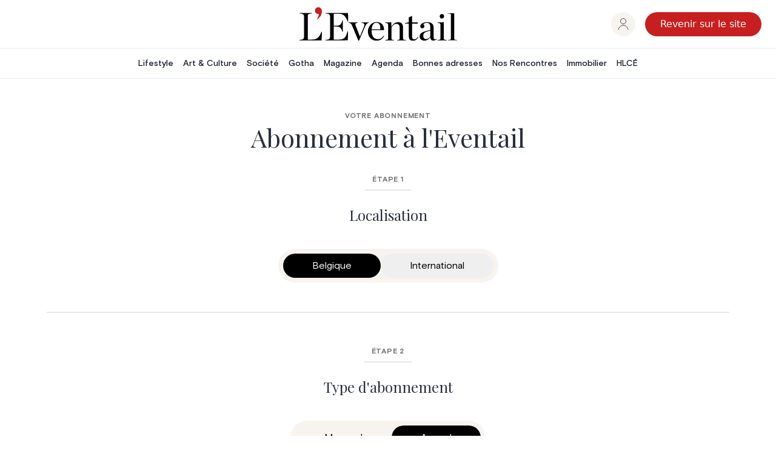

--- FILE ---
content_type: application/javascript
request_url: https://abonnement.eventail.be/wp-content/themes/twentytwentyone/caracal/js/overrides.js?ver=6.9
body_size: 139
content:
document.addEventListener("DOMContentLoaded", function () {
	if (
		document.getElementById("invoice_ask") &&
		document.getElementById("billing_vat_number_field")
	) {
		// ? initial load
		if (document.getElementById("invoice_ask").checked) {
			document.getElementById("billing_vat_number_field").style.display =
				"block";
		} else {
			document.getElementById("billing_vat_number_field").style.display =
				"none";

			document.getElementById("billing_vat_number_field").value = "";
		}

		// ? handling click event to toggle
		document
			.getElementById("invoice_ask")
			.addEventListener("change", function () {
				if (document.getElementById("invoice_ask").checked) {
					document.getElementById(
						"billing_vat_number_field"
					).style.display = "block";
				} else {
					document.getElementById(
						"billing_vat_number_field"
					).style.display = "none";

					document.getElementById("billing_vat_number_field").value =
						"";
				}
			});
	}
});


--- FILE ---
content_type: application/javascript
request_url: https://abonnement.eventail.be/wp-content/plugins/woocommerce-subscriptions/assets/js/gifting/wcs-gifting.js?ver=8.3.1
body_size: 2395
content:
jQuery( document ).ready( function ( $ ) {
	setShippingAddressNoticeVisibility( true );

	$( document ).on(
		'change',
		'.woocommerce_subscription_gifting_checkbox[type="checkbox"]',
		function ( e, eventContext ) {
			if ( $( this ).is( ':checked' ) ) {
				$( this )
					.closest( '.wcsg_add_recipient_fields_container' )
					.find( '.wcsg_add_recipient_fields' )
					.slideDown( 250, function () {
						if (
							typeof eventContext === 'undefined' ||
							eventContext !== 'pageload'
						) {
							$( this )
								.find( '.recipient_email' )
								.trigger( 'focus' );
						}
					} )
					.removeClass( 'hidden' );

				const shipToDifferentAddressCheckbox = $( document ).find(
					'#ship-to-different-address-checkbox'
				);
				if ( ! shipToDifferentAddressCheckbox.is( ':checked' ) ) {
					shipToDifferentAddressCheckbox.click();
				}
				setShippingAddressNoticeVisibility( false );
			} else {
				$( this )
					.closest( '.wcsg_add_recipient_fields_container' )
					.find( '.wcsg_add_recipient_fields' )
					.slideUp( 250 )
					.addClass( 'hidden' );

				const recipientEmailElement = $( this )
					.closest( '.wcsg_add_recipient_fields_container' )
					.find( '.recipient_email' );
				recipientEmailElement.val( '' );
				hideValidationErrorForEmailField( recipientEmailElement );
				setShippingAddressNoticeVisibility( true );

				if ( $( 'form.checkout' ).length !== 0 ) {
					// Trigger the event to update the checkout after the recipient field has been cleared.
					updateCheckout();
				}
			}
		}
	);

	/**
	 * Handles showing and hiding the gifting checkbox on variable subscription products.
	 */
	function hideGiftingCheckbox() {
		$( '.woocommerce_subscription_gifting_checkbox[type="checkbox"]' )
			.prop( 'checked', false )
			.trigger( 'change' );
		$( '.wcsg_add_recipient_fields_container' ).hide();
	}

	// When a variation is found, show the gifting checkbox if it's enabled for the variation, otherwise hide it.
	$( document ).on( 'found_variation', function ( event, variationData ) {
		if ( variationData.gifting ) {
			$( '.wcsg_add_recipient_fields_container' ).show();
			return;
		}

		hideGiftingCheckbox();
	} );

	// When the data is reset, hide the gifting checkbox.
	$( document ).on( 'reset_data', hideGiftingCheckbox );

	/**
	 * Handles recipient e-mail inputs on the cart page.
	 */
	const cart = {
		init: function () {
			$( document ).on(
				'submit',
				'div.woocommerce > form',
				this.set_update_cart_as_clicked
			);

			// We need to make sure our callback is hooked before WC's.
			const handlers = $._data( document, 'events' );
			if ( typeof handlers.submit !== 'undefined' ) {
				handlers.submit.unshift( handlers.submit.pop() );
			}
		},

		set_update_cart_as_clicked: function ( evt ) {
			const $form = $( evt.target );
			// eslint-disable-next-line no-restricted-globals
			const $submit = $( document.activeElement );

			// If we're not on the cart page exit.
			if ( $form.find( 'table.shop_table.cart' ).length === 0 ) {
				return;
			}

			// If the recipient email element is the active element, the clicked button is the update cart button.
			if ( $submit.is( 'input.recipient_email' ) ) {
				$( ':input[type="submit"][name="update_cart"]' ).attr(
					'clicked',
					'true'
				);
			}
		},
	};
	cart.init();

	/**
	 * Email validation function
	 *
	 * @param {string} email - The email to validate
	 * @return {boolean} - Whether the email is valid
	 */
	function isValidEmail( email ) {
		const emailRegex = /^[^\s@]+@[^\s@]+\.[^\s@]+$/;
		return emailRegex.test( email );
	}

	/**
	 * Validate all recipient emails and return overall validation status
	 *
	 * @param {boolean} showErrors - Whether to show validation errors
	 * @return {boolean} - Whether all emails are valid
	 */
	function validateAllRecipientEmails( showErrors = true ) {
		const $allEmailFields = $( '.recipient_email' );
		let allValid = true;

		// Check each email field
		$allEmailFields.each( function () {
			const $emailField = $( this );
			const $giftingCheckbox = $( this )
				.closest( '.wcsg_add_recipient_fields_container' )
				.find( '.woocommerce_subscription_gifting_checkbox' );
			const email = $emailField.val().trim();

			if ( ! $giftingCheckbox.is( ':checked' ) ) {
				return;
			}

			// Check if email format is valid
			if ( ! isValidEmail( email ) ) {
				if ( showErrors ) {
					showValidationErrorForEmailField( $emailField );
				}
				allValid = false;
			}
		} );

		// Control update cart button state
		const $updateCartButton = $(
			'.woocommerce-cart-form :input[type="submit"][name="update_cart"]'
		);

		if ( $updateCartButton.length && ! allValid ) {
			$updateCartButton.prop( 'disabled', true );
		}

		return allValid;
	}

	/**
	 * Validate recipient email and show error if invalid
	 *
	 * @param {jQuery} $emailField - The email input field jQuery object
	 * @return {boolean} - Whether the email is valid
	 */
	function validateRecipientEmail( $emailField ) {
		const email = $emailField.val().trim();

		hideValidationErrorForEmailField( $emailField );

		// Check if email format is valid
		if ( ! isValidEmail( email ) ) {
			showValidationErrorForEmailField( $emailField );

			// Only validate all emails and update button state on cart and checkout shortcode pages.
			if ( isShortcodeCartOrCheckoutPage() ) {
				validateAllRecipientEmails();
			}
			return false;
		}

		// Only validate all emails and update button state on cart and checkout shortcode pages.
		if ( isShortcodeCartOrCheckoutPage() ) {
			validateAllRecipientEmails();
		}
		return true;
	}

	/**
	 * Handle add to cart button click with email validation
	 */
	$( document ).on(
		'click',
		'.single_add_to_cart_button, .add_to_cart_button',
		function ( e ) {
			// Check if we're on a product page with gifting enabled
			const $giftingContainer = $(
				'.wcsg_add_recipient_fields_container'
			);
			if ( $giftingContainer.length === 0 ) {
				return; // No gifting on this page
			}

			// Check if gifting checkbox is checked
			const $giftingCheckbox = $giftingContainer.find(
				'.woocommerce_subscription_gifting_checkbox'
			);
			if ( ! $giftingCheckbox.is( ':checked' ) ) {
				return; // Gifting not enabled for this item
			}

			// Get the recipient email field
			const $emailField = $giftingContainer.find( '.recipient_email' );
			if ( $emailField.length === 0 ) {
				return; // No email field found
			}

			// Validate the email
			if ( ! validateRecipientEmail( $emailField ) ) {
				e.preventDefault();
				e.stopPropagation();

				// Focus on the email field
				$emailField.focus();
				return false;
			}
		}
	);

	/**
	 * Real-time email validation on input
	 */
	$( document ).on( 'blur', '.recipient_email', function () {
		const $emailField = $( this );
		validateRecipientEmail( $emailField );
	} );

	/**
	 * Clear error styling when user starts typing
	 */
	$( document ).on( 'input', '.recipient_email', function () {
		const $emailField = $( this );

		hideValidationErrorForEmailField( $emailField );
	} );

	/*******************************************
	 * Update checkout on input changed events *
	 *******************************************/
	let updateTimer;

	$( document ).on( 'change', '.recipient_email', function () {
		if ( $( 'form.checkout' ).length === 0 ) {
			return;
		}

		if ( validateAllRecipientEmails() ) {
			updateCheckout();
		}
	} );

	$( document ).on( 'keyup', '.recipient_email', function ( e ) {
		const code = e.keyCode || e.which || 0;

		if ( $( 'form.checkout' ).length === 0 || code === 9 ) {
			return true;
		}

		const currentRecipient = $( this ).val();
		const originalRecipient = $( this ).attr( 'data-recipient' );
		resetCheckoutUpdateTimer();

		// If the recipient has changed since last load, mark the element as needing an update.
		if ( currentRecipient !== originalRecipient ) {
			$( this ).addClass( 'wcsg_needs_update' );
			// Only set timer if all emails are valid
			if ( validateAllRecipientEmails( false ) ) {
				updateTimer = setTimeout( updateCheckout, 1500 );
			}
		} else {
			$( this ).removeClass( 'wcsg_needs_update' );
		}
	} );

	function updateCheckout() {
		resetCheckoutUpdateTimer();
		$( '.recipient_email' ).removeClass( 'wcsg_needs_update' );
		$( document.body ).trigger( 'update_checkout' );
	}

	function resetCheckoutUpdateTimer() {
		clearTimeout( updateTimer );
	}

	function setShippingAddressNoticeVisibility( hide = true ) {
		const notice = $( 'form.checkout' )
			.find( '.woocommerce-shipping-fields' )
			.find( '.woocommerce-info' );

		if ( ! notice.length ) {
			return;
		}

		if ( hide ) {
			notice.css( { display: 'none' } );
		} else {
			notice.css( { display: '' } );
		}
	}

	function isShortcodeCartOrCheckoutPage() {
		return (
			$( 'form.woocommerce-cart-form' ).length > 0 ||
			$( 'form.woocommerce-checkout' ).length > 0
		);
	}

	function showValidationErrorForEmailField( $emailField ) {
		$emailField.addClass( 'wcsg-email-error' );
		$emailField
			.closest( '.wcsg_add_recipient_fields' )
			.find( '.wc-shortcode-components-validation-error' )
			.show();
	}

	function hideValidationErrorForEmailField( $emailField ) {
		$emailField.removeClass( 'wcsg-email-error' );
		$emailField
			.closest( '.wcsg_add_recipient_fields' )
			.find( '.wc-shortcode-components-validation-error' )
			.hide();
	}

	// Triggers
	$( '.woocommerce_subscription_gifting_checkbox[type="checkbox"]' ).trigger(
		'change',
		'pageload'
	);

	// Validate all recipient emails on page load to set initial button state
	$( document ).ready( function () {
		setTimeout( function () {
			// Only run validation on cart and checkout shortcode pages
			if ( isShortcodeCartOrCheckoutPage() ) {
				validateAllRecipientEmails();
			}
		}, 1000 );
	} );
} );
